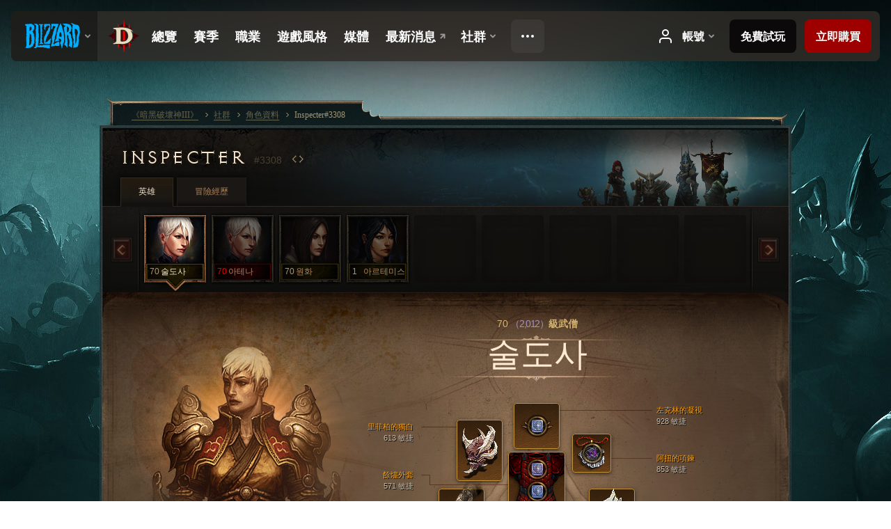

--- FILE ---
content_type: text/html;charset=UTF-8
request_url: https://kr.diablo3.blizzard.com/zh-tw/profile/Inspecter-3308/hero/90998669
body_size: 14585
content:
<!DOCTYPE html>
<html xmlns="http://www.w3.org/1999/xhtml" xml:lang="zh-tw" lang="zh-tw">
<head xmlns:og="http://ogp.me/ns#" xmlns:fb="http://ogp.me/ns/fb#">
<script type="text/javascript">
//<![CDATA[
var BlzCookieConsent = {
host: "blizzard.com",
onetrustScriptUrl: "https://cdn.cookielaw.org/scripttemplates/otSDKStub.js",
onetrustDomainScript: "22011b0f-2c46-49a3-a7bf-5f98a4d4da65",
cookieInfoUrlPattern: "/cookies/?$"
}
//]]>
</script>
<script type="text/javascript" src="/static/js/libs/cookie-consent-filter-compat.js?v=58-137" defer></script>
<script>
//<![CDATA[
var dataLayer = dataLayer|| [];
dataLayer.push({
"authenticated": "0" });
(function(w,d,s,l,i){w[l]=w[l]||[];w[l].push({"gtm.start":new Date().getTime(),event:"gtm.js"});var f=d.getElementsByTagName(s)[0], j=d.createElement(s),dl=l!="dataLayer"?"&amp;l="+l:"";j.async=true;j.src=
"//www.googletagmanager.com/gtm.js?id="+i+dl;f.parentNode.insertBefore(j,f);})
(window,document,"script","dataLayer","GTM-TVHPB9J");
//]]>
</script>
<meta http-equiv="imagetoolbar" content="false" />
<meta http-equiv="X-UA-Compatible" content="IE=edge,chrome=1" />
<title>Inspecter#3308 - 社群 - 《暗黑破壞神III》</title>
<link rel="icon" href="/static/images/icons/favicon.ico?v=58-137" type="image/x-icon" />
<link rel="shortcut icon" href="/static/images/icons/favicon.ico?v=58-137" type="image/x-icon" />
<link rel="stylesheet" type="text/css" media="all" href="/static/local-common/css/common-game-site.min.css?v=58-137" />
<link rel="stylesheet" type="text/css" media="all" href="/static/css/legal/ratings.css?v=58-137" />
<link rel="stylesheet" type="text/css" media="all" href="/static/css/d3.css?v=137" />
<link rel="stylesheet" type="text/css" media="all" href="/static/css/tooltips.css?v=137" />
<link rel="stylesheet" type="text/css" media="all" href="/static/css/profile/shared.css?v=58-137" />
<link rel="stylesheet" type="text/css" media="all" href="/static/css/profile/hero.css?v=58-137" />
<link rel="stylesheet" type="text/css" media="all" href="/static/css/tool/gear-calculator/hero-slots.css?v=58-137" />
<!--[if IE 6]> <link rel="stylesheet" type="text/css" media="all" href="/static/css/tooltips-ie6.css?v=137" />
<![endif]-->
<script type="text/javascript" src="/static/local-common/js/third-party.js?v=58-137"></script>
<script type="text/javascript" src="/static/local-common/js/common-game-site.min.js?v=58-137"></script>
<meta name="twitter:card" content="summary" />
<meta name="twitter:title" content="Inspecter#3308 - 社群 - 《暗黑破壞神III》" />
<meta name="twitter:description" content="70級 monk" />
<meta name="twitter:image:src" content="https://assets.diablo3.blizzard.com/d3/icons/portraits/100/monk_female.png" />
<!--[if IE 6]> <script type="text/javascript">
//<![CDATA[
try { document.execCommand('BackgroundImageCache', false, true) } catch(e) {}
//]]>
</script>
<![endif]-->
<script type="text/javascript">
//<![CDATA[
var Core = Core || {},
Login = Login || {};
Core.staticUrl = '/static';
Core.sharedStaticUrl = '/static/local-common';
Core.baseUrl = '/zh-tw';
Core.projectUrl = '';
Core.cdnUrl = 'https://blzmedia-a.akamaihd.net';
Core.supportUrl = 'http://kr.battle.net/support/';
Core.secureSupportUrl = 'https://kr.battle.net/support/';
Core.project = 'd3';
Core.locale = 'zh-tw';
Core.language = 'zh';
Core.region = 'kr';
Core.shortDateFormat = 'yyyy-MM-dd';
Core.dateTimeFormat = 'yyyy-MM-dd hh:mm a';
Core.loggedIn = false;
Core.userAgent = 'web';
Login.embeddedUrl = 'https://kr.battle.net/login/login.frag';
var Flash = Flash || {};
Flash.videoPlayer = 'https://blzmedia-a.akamaihd.net/global-video-player/themes/d3/video-player.swf';
Flash.videoBase = 'https://blzmedia-a.akamaihd.net/d3/media/videos';
Flash.ratingImage = 'https://blzmedia-a.akamaihd.net/global-video-player/ratings/d3/zh-tw.jpg';
Flash.expressInstall = 'https://blzmedia-a.akamaihd.net/global-video-player/expressInstall.swf';
Flash.videoBase = 'https://assets.diablo3.blizzard.com/d3/media/videos';
//]]>
</script>
<meta property="fb:app_id" content="155068716934" />
<meta property="og:site_name" content="Diablo III" />
<meta property="og:locale" content="zh_TW" />
<meta property="og:type" content="website" />
<meta property="og:url" content="https://kr.diablo3.blizzard.com/zh-tw/profile/Inspecter-3308/hero/96338917" />
<meta property="og:image" content="https://assets.diablo3.blizzard.com/d3/icons/portraits/100/monk_female.png" />
<meta property="og:image" content="https://blzmedia-a.akamaihd.net/battle.net/logos/og-d3.png" />
<meta property="og:image" content="https://blzmedia-a.akamaihd.net/battle.net/logos/og-blizzard.png" />
<meta property="og:title" content="술도사" />
<meta property="og:description" content="70級 monk" />
<link rel="canonical" href="https://kr.diablo3.blizzard.com/zh-tw/profile/Inspecter-3308/hero/96338917" />
<meta property="d3-cloud-provider" content="aws" />
<meta property="d3-app-name" content="d3-site-prod-kr" />
<meta property="d3-app-version" content="9.5.0" />
</head>
<body class="zh-tw cjk profile profile-hero" itemscope="itemscope" itemtype="http://schema.org/WebPage" data-legal-country="US">
<noscript><iframe src="https://www.googletagmanager.com/ns.html?id=GTM-TVHPB9J"
height="0" width="0" style="display:none;visibility:hidden"></iframe></noscript>
<blz-nav
locale="zh-tw"
content="d3"
link-prefix="https://diablo3.blizzard.com/"
hidden
>
<script async src="https://navbar.blizzard.com/static/v1/nav.js"></script>
</blz-nav>
<div class="bg-wrapper">
<div class="wrapper">
<div id="main-content"></div>
<div class="body" itemscope="itemscope" itemtype="http://schema.org/WebPageElement">
<div class="body-top">
<div class="body-bot">



	<div class="profile-wrapper">
		<div class="profile-head">
			<a href="/zh-tw/profile/Inspecter-3308/">


	<h2 class="header-2" >					Inspecter
					<span class="battleTag">#3308</span>
					<span class="clan"></span>
</h2>
			</a>
	<span class="clear"><!-- --></span>
		</div>



	<ul class="tab-menu ">
				<li class="menu-heroes ">
					<a href="/zh-tw/profile/Inspecter-3308/hero/96338917"
					
					 class="tab-active">
					<span>英雄</span>
					</a>
				</li>
				<li class="menu-career ">
					<a href="/zh-tw/profile/Inspecter-3308/career"
					
					>
					<span>冒險經歷</span>
					</a>
				</li>
	</ul>

		<script type="text/javascript">
		//<![CDATA[
				$(function() {
					Profile.baseUrl = '/zh-tw/profile/Inspecter-3308/';
					Profile.lastHero = 96338917;
					Profile.heroes = [
							{ id: 96338917, name: '술도사', level: 70, 'class': 'monk', historyType: 'hero' },
							{ id: 91549726, name: '아테나', level: 70, 'class': 'monk', historyType: 'hero' },
							{ id: 92812060, name: '원화', level: 70, 'class': 'demon-hunter', historyType: 'hero' },
							{ id: 91663023, name: '아르테미스', level: 1, 'class': 'wizard', historyType: 'hero' }
					];


						Profile.suppressAjaxLoad = true;

						if (window.history.pushState) {
							var activeHero = Profile.getHero(96338917);
							window.history.replaceState(activeHero, activeHero.name, activeHero.id);
						}
						Profile.bindHistory();
				});
		//]]>
		</script>


		<div class="profile-body" id="profile-body">


	<div class="monk-female">
		<div class="profile-selector MediaCarousel MediaCarousel--heroes" id="heroes">
			<span class="MediaCarousel-page MediaCarousel-page--right MediaCarousel-page--end"><span></span></span>
			<span class="MediaCarousel-page MediaCarousel-page--left MediaCarousel-page--end"><span></span></span>
			<div class="MediaCarousel-scrollWrap">
				<ul class="hero-tabs MediaCarousel-scroll">


						<li class="MediaCarousel-thumb">
							<a class="hero-tab monk-female active" href="96338917" data-tooltip="#hero-tab-tooltip-0">
								<span class="hero-portrait">
								</span>
								<span class="level">70</span>
								<span class="name">술도사</span>
							</a>



	<div id="hero-tab-tooltip-0" style="display:none">
		<div class="hero-tab-tooltip profile-tooltip">
			


	<h2 class="subheader-2" >술도사</h2>

			<p >
				<strong>70</strong>級female
			</p>
		</div>
	</div>
						</li>


						<li class="MediaCarousel-thumb">
							<a class="hero-tab monk-female hardcore" href="91549726" data-tooltip="#hero-tab-tooltip-1">
								<span class="hero-portrait">
								</span>
								<span class="level">70</span>
								<span class="name">아테나</span>
							</a>



	<div id="hero-tab-tooltip-1" style="display:none">
		<div class="hero-tab-tooltip profile-tooltip">
			


	<h2 class="subheader-2" >아테나</h2>

			<p class="d3-color-hardcore">
				<strong>70</strong>級female
			</p>
				<p class="d3-color-hardcore">專家級模式
				</p>
		</div>
	</div>
						</li>


						<li class="MediaCarousel-thumb">
							<a class="hero-tab demon-hunter-female " href="92812060" data-tooltip="#hero-tab-tooltip-2">
								<span class="hero-portrait">
								</span>
								<span class="level">70</span>
								<span class="name">원화</span>
							</a>



	<div id="hero-tab-tooltip-2" style="display:none">
		<div class="hero-tab-tooltip profile-tooltip">
			


	<h2 class="subheader-2" >원화</h2>

			<p >
				<strong>70</strong>級female
			</p>
		</div>
	</div>
						</li>


						<li class="MediaCarousel-thumb">
							<a class="hero-tab wizard-female " href="91663023" data-tooltip="#hero-tab-tooltip-3">
								<span class="hero-portrait">
								</span>
								<span class="level">1</span>
								<span class="name">아르테미스</span>
							</a>



	<div id="hero-tab-tooltip-3" style="display:none">
		<div class="hero-tab-tooltip profile-tooltip">
			


	<h2 class="subheader-2" >아르테미스</h2>

			<p >
				<strong>1</strong>級female
			</p>
		</div>
	</div>
						</li>
							<li class="MediaCarousel-thumb">
								<span class="hero-tab empty-hero"></span>
							</li>
							<li class="MediaCarousel-thumb">
								<span class="hero-tab empty-hero"></span>
							</li>
							<li class="MediaCarousel-thumb">
								<span class="hero-tab empty-hero"></span>
							</li>
							<li class="MediaCarousel-thumb">
								<span class="hero-tab empty-hero"></span>
							</li>
							<li class="MediaCarousel-thumb">
								<span class="hero-tab empty-hero"></span>
							</li>
				</ul>
			</div>
		</div>

		<div class="profile-sheet">




	<h2 class="class" >				<a href="/zh-tw/class/monk/">

					<span><strong>70<span class="paragon-level">（2,012）</span></strong>級武僧</span>

				</a>
</h2>

			

	<h2 class="header-2 name" >술도사</h2>


			<div class="paperdoll" id="paperdoll">

		<div class="weapon-flourish off-hand-flourish elemental-holy"></div>

	<ul class="gear-slots">
	<li class="slot-head">

				<a class="slot-link" href="/zh-tw/item/tzo-krins-gaze-Unique_SpiritStone_007_x1" data-d3tooltip="item-profile/16395477~96338917~tzo-krins-gaze~Unique_SpiritStone_007_x1">
				<span class="d3-icon d3-icon-item d3-icon-item-orange">
					<span class="icon-item-gradient">
						<span class="icon-item-inner"></span>
					</span>
				</span>

					<span class="image">
					<img src="https://assets.diablo3.blizzard.com/d3/icons/items/large/unique_spiritstone_007_x1_monk_male.png" alt="" />
				</span>

		<span class="sockets-wrapper">
			<span class="sockets-align">
					<span class="socket">
						<img class="gem" src="https://assets.diablo3.blizzard.com/d3/icons/items/small/x1_diamond_10_demonhunter_male.png" />
					</span><br />
			</span>
		</span>
				</a>



	</li>
	<li class="slot-torso">

				<a class="slot-link" href="/zh-tw/item/cindercoat-Unique_Chest_006_x1" data-d3tooltip="item-profile/16395477~96338917~cindercoat~Unique_Chest_006_x1">
				<span class="d3-icon d3-icon-item d3-icon-item-orange">
					<span class="icon-item-gradient">
						<span class="icon-item-inner"></span>
					</span>
				</span>

					<span class="image">
					<img src="https://assets.diablo3.blizzard.com/d3/icons/items/large/unique_chest_006_x1_monk_male.png" alt="" />
				</span>

		<span class="sockets-wrapper">
			<span class="sockets-align">
					<span class="socket">
						<img class="gem" src="https://assets.diablo3.blizzard.com/d3/icons/items/small/x1_diamond_10_demonhunter_male.png" />
					</span><br />
					<span class="socket">
						<img class="gem" src="https://assets.diablo3.blizzard.com/d3/icons/items/small/x1_diamond_10_demonhunter_male.png" />
					</span><br />
					<span class="socket">
						<img class="gem" src="https://assets.diablo3.blizzard.com/d3/icons/items/small/x1_diamond_10_demonhunter_male.png" />
					</span><br />
			</span>
		</span>
				</a>



	</li>
	<li class="slot-feet">

				<a class="slot-link" href="/zh-tw/item/the-crudest-boots-P71_Unique_Boots_010" data-d3tooltip="item-profile/16395477~96338917~the-crudest-boots~P71_Unique_Boots_010">
				<span class="d3-icon d3-icon-item d3-icon-item-orange">
					<span class="icon-item-gradient">
						<span class="icon-item-inner"></span>
					</span>
				</span>

					<span class="image">
					<img src="https://assets.diablo3.blizzard.com/d3/icons/items/large/p71_unique_boots_010_monk_male.png" alt="" />
				</span>

				</a>



	</li>
	<li class="slot-hands">

				<a class="slot-link" href="/zh-tw/item/stone-gauntlets-P66_Unique_Gloves_007" data-d3tooltip="item-profile/16395477~96338917~stone-gauntlets~P66_Unique_Gloves_007">
				<span class="d3-icon d3-icon-item d3-icon-item-orange">
					<span class="icon-item-gradient">
						<span class="icon-item-inner"></span>
					</span>
				</span>

					<span class="image">
					<img src="https://assets.diablo3.blizzard.com/d3/icons/items/large/p66_unique_gloves_007_monk_male.png" alt="" />
				</span>

				</a>



	</li>
	<li class="slot-shoulders">

				<a class="slot-link" href="/zh-tw/item/lefebvres-soliloquy-P4_Unique_Shoulder_101" data-d3tooltip="item-profile/16395477~96338917~lefebvres-soliloquy~P4_Unique_Shoulder_101">
				<span class="d3-icon d3-icon-item d3-icon-item-orange">
					<span class="icon-item-gradient">
						<span class="icon-item-inner"></span>
					</span>
				</span>

					<span class="image">
					<img src="https://assets.diablo3.blizzard.com/d3/icons/items/large/p4_unique_shoulder_101_monk_male.png" alt="" />
				</span>

				</a>



	</li>
	<li class="slot-legs">

				<a class="slot-link" href="/zh-tw/item/blackthornes-jousting-mail-Unique_Pants_013_x1" data-d3tooltip="item-profile/16395477~96338917~blackthornes-jousting-mail~Unique_Pants_013_x1">
				<span class="d3-icon d3-icon-item d3-icon-item-green">
					<span class="icon-item-gradient">
						<span class="icon-item-inner"></span>
					</span>
				</span>

					<span class="image">
					<img src="https://assets.diablo3.blizzard.com/d3/icons/items/large/unique_pants_013_x1_monk_male.png" alt="" />
				</span>

		<span class="sockets-wrapper">
			<span class="sockets-align">
					<span class="socket">
						<img class="gem" src="https://assets.diablo3.blizzard.com/d3/icons/items/small/x1_diamond_10_demonhunter_male.png" />
					</span><br />
					<span class="socket">
						<img class="gem" src="https://assets.diablo3.blizzard.com/d3/icons/items/small/x1_diamond_10_demonhunter_male.png" />
					</span><br />
			</span>
		</span>
				</a>



	</li>
	<li class="slot-bracers">

				<a class="slot-link" href="/zh-tw/item/pintos-pride-P4_Unique_Bracer_105" data-d3tooltip="item-profile/16395477~96338917~pintos-pride~P4_Unique_Bracer_105">
				<span class="d3-icon d3-icon-item d3-icon-item-orange">
					<span class="icon-item-gradient">
						<span class="icon-item-inner"></span>
					</span>
				</span>

					<span class="image">
					<img src="https://assets.diablo3.blizzard.com/d3/icons/items/large/p4_unique_bracer_105_monk_male.png" alt="" />
				</span>

				</a>



	</li>
	<li class="slot-mainHand">
			<span class="d3-icon d3-icon-item empty-icon" data-tooltip="單手">
				<span class="icon-item-inner"></span>
			</span>
	</li>
	<li class="slot-offHand">

				<a class="slot-link" href="/zh-tw/item/rabid-strike-P71_Unique_Fist_003" data-d3tooltip="item-profile/16395477~96338917~rabid-strike~P71_Unique_Fist_003">
				<span class="d3-icon d3-icon-item d3-icon-item-orange">
					<span class="icon-item-gradient">
						<span class="icon-item-inner"></span>
					</span>
				</span>

					<span class="image">
					<img src="https://assets.diablo3.blizzard.com/d3/icons/items/large/p71_unique_fist_003_monk_male.png" alt="" />
				</span>

		<span class="sockets-wrapper">
			<span class="sockets-align">
					<span class="socket">
						<img class="gem" src="https://assets.diablo3.blizzard.com/d3/icons/items/small/x1_emerald_10_demonhunter_male.png" />
					</span><br />
			</span>
		</span>
				</a>



	</li>
	<li class="slot-waist">

				<a class="slot-link" href="/zh-tw/item/the-witching-hour-Unique_Belt_009_x1" data-d3tooltip="item-profile/16395477~96338917~the-witching-hour~Unique_Belt_009_x1">
				<span class="d3-icon d3-icon-item d3-icon-item-orange">
					<span class="icon-item-gradient">
						<span class="icon-item-inner"></span>
					</span>
				</span>

					<span class="image">
					<img src="https://assets.diablo3.blizzard.com/d3/icons/items/large/unique_belt_009_x1_monk_male.png" alt="" />
				</span>

				</a>



	</li>
	<li class="slot-rightFinger">

				<a class="slot-link" href="/zh-tw/item/stone-of-jordan-P69_Unique_Ring_019" data-d3tooltip="item-profile/16395477~96338917~stone-of-jordan~P69_Unique_Ring_019">
				<span class="d3-icon d3-icon-item d3-icon-item-orange">
					<span class="icon-item-gradient">
						<span class="icon-item-inner"></span>
					</span>
				</span>

					<span class="image">
					<img src="https://assets.diablo3.blizzard.com/d3/icons/items/large/p69_unique_ring_019_monk_male.png" alt="" />
				</span>

		<span class="sockets-wrapper">
			<span class="sockets-align">
					<span class="socket">
						<img class="gem" src="https://assets.diablo3.blizzard.com/d3/icons/items/small/unique_gem_018_x1_demonhunter_male.png" />
					</span><br />
			</span>
		</span>
				</a>



	</li>
	<li class="slot-leftFinger">

				<a class="slot-link" href="/zh-tw/item/obsidian-ring-of-the-zodiac-Unique_Ring_023_p2" data-d3tooltip="item-profile/16395477~96338917~obsidian-ring-of-the-zodiac~Unique_Ring_023_p2">
				<span class="d3-icon d3-icon-item d3-icon-item-orange">
					<span class="icon-item-gradient">
						<span class="icon-item-inner"></span>
					</span>
				</span>

					<span class="image">
					<img src="https://assets.diablo3.blizzard.com/d3/icons/items/large/unique_ring_023_p2_monk_male.png" alt="" />
				</span>

		<span class="sockets-wrapper">
			<span class="sockets-align">
					<span class="socket">
						<img class="gem" src="https://assets.diablo3.blizzard.com/d3/icons/items/small/unique_gem_002_x1_demonhunter_male.png" />
					</span><br />
			</span>
		</span>
				</a>



	</li>
	<li class="slot-neck">

				<a class="slot-link" href="/zh-tw/item/squirts-necklace-P66_Unique_Amulet_010" data-d3tooltip="item-profile/16395477~96338917~squirts-necklace~P66_Unique_Amulet_010">
				<span class="d3-icon d3-icon-item d3-icon-item-orange">
					<span class="icon-item-gradient">
						<span class="icon-item-inner"></span>
					</span>
				</span>

					<span class="image">
					<img src="https://assets.diablo3.blizzard.com/d3/icons/items/large/p66_unique_amulet_010_monk_male.png" alt="" />
				</span>

		<span class="sockets-wrapper">
			<span class="sockets-align">
					<span class="socket">
						<img class="gem" src="https://assets.diablo3.blizzard.com/d3/icons/items/small/unique_gem_023_x1_demonhunter_male.png" />
					</span><br />
			</span>
		</span>
				</a>



	</li>

	</ul>

	<ul class="gear-labels" id="gear-labels">


		<li class="gear-label slot-head">
				<a href="/zh-tw/item/tzo-krins-gaze-Unique_SpiritStone_007_x1"
				   data-d3tooltip="item-profile/16395477~96338917~tzo-krins-gaze~Unique_SpiritStone_007_x1"
				   class="label-link d3-color-orange">
						<span class="item-name">左克林的凝視</span>
						<span class="bonus-value bonus-1209 long-bonus"
							>
						928 敏捷
						</span>
						<span class="bonus-value bonus-392 long-bonus"
							 style="display:none">
						鑲孔（value-value2）
						</span>
						<span class="bonus-value bonus-1211 long-bonus"
							 style="display:none">
						916 體能
						</span>
						<span class="bonus-value bonus-210 long-bonus"
							 style="display:none">
						所有技能的冷卻時間縮短 12.5%
						</span>
						<span class="bonus-value bonus-1076 long-bonus"
							 style="display:none">
						金幣與生命之球拾取距離延長 2 碼
						</span>
				</a>


		</li>


		<li class="gear-label slot-torso">
				<a href="/zh-tw/item/cindercoat-Unique_Chest_006_x1"
				   data-d3tooltip="item-profile/16395477~96338917~cindercoat~Unique_Chest_006_x1"
				   class="label-link d3-color-orange">
						<span class="item-name">餘燼外套</span>
						<span class="bonus-value bonus-77 long-bonus"
							 style="display:none">
						擊殺怪物獲得的經驗值 value
						</span>
						<span class="bonus-value bonus-1209 long-bonus"
							>
						571 敏捷
						</span>
						<span class="bonus-value bonus-392 long-bonus"
							 style="display:none">
						鑲孔（value-value2）
						</span>
						<span class="bonus-value bonus-244 long-bonus"
							 style="display:none">
						使火焰傷害提高 value*100%
						</span>
						<span class="bonus-value bonus-96 long-bonus"
							 style="display:none">
						+234 全元素抗性
						</span>
						<span class="bonus-value bonus-1211 long-bonus"
							 style="display:none">
						573 體能
						</span>
				</a>


		</li>


		<li class="gear-label slot-feet">
				<a href="/zh-tw/item/the-crudest-boots-P71_Unique_Boots_010"
				   data-d3tooltip="item-profile/16395477~96338917~the-crudest-boots~P71_Unique_Boots_010"
				   class="label-link d3-color-orange">
						<span class="item-name">粗糙至極靴</span>
						<span class="bonus-value bonus-1209 long-bonus"
							>
						592 敏捷
						</span>
						<span class="bonus-value bonus-34 long-bonus"
							 style="display:none">
						value 護甲值
						</span>
						<span class="bonus-value bonus-1211 long-bonus"
							 style="display:none">
						566 體能
						</span>
				</a>


		</li>


		<li class="gear-label slot-hands">
				<a href="/zh-tw/item/stone-gauntlets-P66_Unique_Gloves_007"
				   data-d3tooltip="item-profile/16395477~96338917~stone-gauntlets~P66_Unique_Gloves_007"
				   class="label-link d3-color-orange">
						<span class="item-name">岩石護手</span>
						<span class="bonus-value bonus-1209 long-bonus"
							>
						885 敏捷
						</span>
						<span class="bonus-value bonus-126 long-bonus"
							 style="display:none">
						每秒恢復 9,530 點生命值
						</span>
						<span class="bonus-value bonus-1123 long-bonus"
							 style="display:none">
						擊中有 0.186% 機率造成定身
						</span>
						<span class="bonus-value bonus-96 long-bonus"
							 style="display:none">
						+120 全元素抗性
						</span>
						<span class="bonus-value bonus-1211 long-bonus"
							 style="display:none">
						941 體能
						</span>
						<span class="bonus-value bonus-1076 long-bonus"
							 style="display:none">
						金幣與生命之球拾取距離延長 1 碼
						</span>
				</a>


		</li>


		<li class="gear-label slot-shoulders">
				<a href="/zh-tw/item/lefebvres-soliloquy-P4_Unique_Shoulder_101"
				   data-d3tooltip="item-profile/16395477~96338917~lefebvres-soliloquy~P4_Unique_Shoulder_101"
				   class="label-link d3-color-orange">
						<span class="item-name">里菲柏的獨白</span>
						<span class="bonus-value bonus-740 long-bonus"
							 style="display:none">
						使所有能量的消耗減少 6%
						</span>
						<span class="bonus-value bonus-1209 long-bonus"
							>
						613 敏捷
						</span>
						<span class="bonus-value bonus-1211 long-bonus"
							 style="display:none">
						583 體能
						</span>
						<span class="bonus-value bonus-1121 long-bonus"
							 style="display:none">
						擊中有 0.022% 機率造成冰冷
						</span>
				</a>


		</li>


		<li class="gear-label slot-legs">
				<a href="/zh-tw/item/blackthornes-jousting-mail-Unique_Pants_013_x1"
				   data-d3tooltip="item-profile/16395477~96338917~blackthornes-jousting-mail~Unique_Pants_013_x1"
				   class="label-link d3-color-green">
						<span class="item-name">黑荊棘的鎖甲馬褲</span>
						<span class="bonus-value bonus-1209 long-bonus"
							>
						607 敏捷
						</span>
						<span class="bonus-value bonus-392 long-bonus"
							 style="display:none">
						鑲孔（value-value2）
						</span>
						<span class="bonus-value bonus-244 long-bonus"
							 style="display:none">
						使火焰傷害提高 value*100%
						</span>
						<span class="bonus-value bonus-96 long-bonus"
							 style="display:none">
						+156 全元素抗性
						</span>
						<span class="bonus-value bonus-1211 long-bonus"
							 style="display:none">
						640 體能
						</span>
						<span class="bonus-value bonus-1076 long-bonus"
							 style="display:none">
						金幣與生命之球拾取距離延長 1 碼
						</span>
				</a>


		</li>


		<li class="gear-label slot-bracers">
				<a href="/zh-tw/item/pintos-pride-P4_Unique_Bracer_105"
				   data-d3tooltip="item-profile/16395477~96338917~pintos-pride~P4_Unique_Bracer_105"
				   class="label-link d3-color-orange">
						<span class="item-name">品托之傲</span>
						<span class="bonus-value bonus-1209 long-bonus"
							>
						612 敏捷
						</span>
						<span class="bonus-value bonus-244 long-bonus"
							 style="display:none">
						物理技能造成的傷害提高 19%
						</span>
						<span class="bonus-value bonus-1211 long-bonus"
							 style="display:none">
						642 體能
						</span>
						<span class="bonus-value bonus-253 long-bonus"
							 style="display:none">
						爆擊機率提高 5.5%
						</span>
				</a>


		</li>



		<li class="gear-label slot-offHand">
				<a href="/zh-tw/item/rabid-strike-P71_Unique_Fist_003"
				   data-d3tooltip="item-profile/16395477~96338917~rabid-strike~P71_Unique_Fist_003"
				   class="label-link d3-color-orange">
						<span class="item-name">狂擊</span>
						<span class="weapon-dps">
						2,500.4 秒傷
					</span>
						<span class="bonus-value bonus-1209 long-bonus"
							>
						946 敏捷
						</span>
						<span class="bonus-value bonus-392 long-bonus"
							 style="display:none">
						鑲孔（value-value2）
						</span>
						<span class="bonus-value bonus-231 long-bonus"
							 style="display:none">
						+value-value2 點神聖傷害
						</span>
						<span class="bonus-value bonus-258 long-bonus"
							 style="display:none">
						爆擊傷害提高 164%
						</span>
						<span class="bonus-value bonus-1355 long-bonus"
							 style="display:none">
						擊中時有機會造成 0.18% 的範圍傷害
						</span>
				</a>


		</li>


		<li class="gear-label slot-waist">
				<a href="/zh-tw/item/the-witching-hour-Unique_Belt_009_x1"
				   data-d3tooltip="item-profile/16395477~96338917~the-witching-hour~Unique_Belt_009_x1"
				   class="label-link d3-color-orange">
						<span class="item-name">巫異時刻</span>
						<span class="bonus-value bonus-77 long-bonus"
							 style="display:none">
						擊殺怪物獲得的經驗值 value
						</span>
						<span class="bonus-value bonus-203 long-bonus"
							 style="display:none">
						攻擊速度提高 0.06%
						</span>
						<span class="bonus-value bonus-135 long-bonus"
							 style="display:none">
						value*100% 生命值
						</span>
						<span class="bonus-value bonus-96 long-bonus"
							 style="display:none">
						+118 全元素抗性
						</span>
						<span class="bonus-value bonus-258 long-bonus"
							 style="display:none">
						爆擊傷害提高 36%
						</span>
						<span class="bonus-value bonus-1076 long-bonus"
							 style="display:none">
						金幣與生命之球拾取距離延長 2 碼
						</span>
				</a>


		</li>


		<li class="gear-label slot-rightFinger">
				<a href="/zh-tw/item/stone-of-jordan-P69_Unique_Ring_019"
				   data-d3tooltip="item-profile/16395477~96338917~stone-of-jordan~P69_Unique_Ring_019"
				   class="label-link d3-color-orange">
						<span class="item-name">喬丹之石</span>
						<span class="bonus-value bonus-1209 long-bonus"
							>
						597 敏捷
						</span>
						<span class="bonus-value bonus-392 long-bonus"
							 style="display:none">
						鑲孔（value-value2）
						</span>
						<span class="bonus-value bonus-1134 long-bonus"
							 style="display:none">
						對精英怪的傷害提高 27%
						</span>
						<span class="bonus-value bonus-93 long-bonus"
							 style="display:none">
						+177 物理抗性
						</span>
						<span class="bonus-value bonus-1211 long-bonus"
							 style="display:none">
						585 體能
						</span>
				</a>


		</li>


		<li class="gear-label slot-leftFinger">
				<a href="/zh-tw/item/obsidian-ring-of-the-zodiac-Unique_Ring_023_p2"
				   data-d3tooltip="item-profile/16395477~96338917~obsidian-ring-of-the-zodiac~Unique_Ring_023_p2"
				   class="label-link d3-color-orange">
						<span class="item-name">黃道之黑曜石戒</span>
						<span class="bonus-value bonus-203 long-bonus"
							 style="display:none">
						攻擊速度提高 0.07%
						</span>
						<span class="bonus-value bonus-1215 long-bonus"
							 style="display:none">
						無視耐久度的毀損
						</span>
						<span class="bonus-value bonus-392 long-bonus"
							 style="display:none">
						鑲孔（value-value2）
						</span>
						<span class="bonus-value bonus-210 long-bonus"
							 style="display:none">
						所有技能的冷卻時間縮短 8%
						</span>
						<span class="bonus-value bonus-253 long-bonus"
							 style="display:none">
						爆擊機率提高 5%
						</span>
				</a>


		</li>


		<li class="gear-label slot-neck">
				<a href="/zh-tw/item/squirts-necklace-P66_Unique_Amulet_010"
				   data-d3tooltip="item-profile/16395477~96338917~squirts-necklace~P66_Unique_Amulet_010"
				   class="label-link d3-color-orange">
						<span class="item-name">阿扭的項鍊</span>
						<span class="bonus-value bonus-77 long-bonus"
							 style="display:none">
						擊殺怪物獲得的經驗值 value
						</span>
						<span class="bonus-value bonus-203 long-bonus"
							 style="display:none">
						攻擊速度提高 0.07%
						</span>
						<span class="bonus-value bonus-1209 long-bonus"
							>
						853 敏捷
						</span>
						<span class="bonus-value bonus-392 long-bonus"
							 style="display:none">
						鑲孔（value-value2）
						</span>
						<span class="bonus-value bonus-50 long-bonus"
							 style="display:none">
						value*100% 怪物金幣掉落量
						</span>
						<span class="bonus-value bonus-258 long-bonus"
							 style="display:none">
						爆擊傷害提高 66%
						</span>
				</a>


		</li>
	</ul>

	<ul class="gear-lines">
				<li class="slot-head"></li>
				<li class="slot-torso"></li>
				<li class="slot-feet"></li>
				<li class="slot-hands"></li>
				<li class="slot-shoulders"></li>
				<li class="slot-legs"></li>
				<li class="slot-bracers"></li>
				<li class="slot-offHand"></li>
				<li class="slot-waist"></li>
				<li class="slot-rightFinger"></li>
				<li class="slot-leftFinger"></li>
				<li class="slot-neck"></li>
	</ul>
			</div>


		<div class="gear-bonuses" id="bonuses">
			

	<h3 class="header-3" ><span class="help-icon tip" data-tooltip="#gear-bonuses-tooltip"></span>裝備加成</h3>


			<div id="gear-bonuses-tooltip" style="display: none;">
				<div class="profile-tooltip">
					


	<h2 class="subheader-2" >裝備加成</h2>

					<p>此功能列出身上裝備的主要加成屬性。你可以選擇一個加成來查看該加成來自哪些裝備。</p>
				</div>
			</div>

			<ul>
					<li>
						<a href="javascript:;" class="bonus-stat" data-bonus-index="1209">
							<span class="bonus-radio active"></span>7,204 敏捷
						</a>
					</li>
					<li>
						<a href="javascript:;" class="bonus-stat" data-bonus-index="1211">
							<span class="bonus-radio"></span>5,446 體能
						</a>
					</li>
					<li>
						<a href="javascript:;" class="bonus-stat" data-bonus-index="392">
							<span class="bonus-radio"></span>鑲孔（value-value2）
						</a>
					</li>
					<li>
						<a href="javascript:;" class="bonus-stat" data-bonus-index="1076">
							<span class="bonus-radio"></span>金幣與生命之球拾取距離延長 6 碼
						</a>
					</li>
					<li>
						<a href="javascript:;" class="bonus-stat" data-bonus-index="96">
							<span class="bonus-radio"></span>+628 全元素抗性
						</a>
					</li>
			</ul>
		</div>

	<span class="clear"><!-- --></span>
		</div>

		<div class="profile-lower">

			<div class="profile-overview" id="overview">


	<div class="page-section skills">
			<div class="section-header ">
				

	<h3 class="header-3" >技能</h3>


			</div>

		<div class="section-body">
		<a href="/zh-tw/calculator/" class="profile-link">
			檢視技能模擬器
			<span class="icon-frame icon-frame-text">
				<span class="icon-16 icon-16-rarrow"></span>
			</span>
		</a>

		<div class="skills-wrapper">

			<ul class="active-skills clear-after">

						<li>
							<div id="active-skill-tooltip-0" style="display:none;">
	<div class="d3-tooltip d3-tooltip-skill">



	<div class="tooltip-head">
		<h3 class="">金鐘破</h3>
	</div>

	<div class="tooltip-body ">




		<span class="d3-icon d3-icon-skill d3-icon-skill-64 " style="background-image: url('https://assets.diablo3.blizzard.com/d3/icons/skills/64/monk_waveoflight.png'); width: 64px; height: 64px;">
			<span class="frame"></span>
		</span>

			<div class="description">
					<p><span class="d3-color-gold">消耗：</span><span class="d3-color-green">75</span> 點精氣</p>

<p>凝聚光波猛擊敵人，造成 <span class="d3-color-green">835%</span> 武器傷害值的神聖傷害。</p>
				
					<p class="special">次要技能</p>
				<p class="subtle">於<em>12</em>級解鎖</p>
			</div>

	</div>


	<div class="tooltip-extension rune-extension">
	<span class="d3-icon d3-icon-rune d3-icon-rune-large">
		<span class="rune-b"></span>
	</span>
				

	<h3 class="header-3" >爆裂光波</h3>

					<p>發出能量衝擊，對附近的敵人造成 <span class="d3-color-green">830%</span> 武器傷害值的火焰傷害。</p>
				<p class="subtle">於<em>25</em>級解鎖</p>
	</div>

	</div>
							</div>

							<a id="active-skill-tooltip-0-link" href="/zh-tw/class/monk/active/wave-of-light" data-tooltip="#active-skill-tooltip-0">



		<span class="d3-icon d3-icon-skill d3-icon-skill-42 " style="background-image: url('https://assets.diablo3.blizzard.com/d3/icons/skills/42/monk_waveoflight.png'); width: 42px; height: 42px;">
			<span class="frame"></span>
		</span>
								<span class="skill-name">
									金鐘破
									<span class="rune-name">
										爆裂光波
									</span>
								</span>
							</a>
							<span class="slot slot-primary"></span>

		<script type="text/javascript">
		//<![CDATA[
								$(function() {
									$("#active-skill-tooltip-0-link").data("tooltip-options", {className: "ui-tooltip-d3"});
								});
		//]]>
		</script>
						</li>

						<li>
							<div id="active-skill-tooltip-1" style="display:none;">
	<div class="d3-tooltip d3-tooltip-skill">



	<div class="tooltip-head">
		<h3 class="">瞬影打</h3>
	</div>

	<div class="tooltip-body ">




		<span class="d3-icon d3-icon-skill d3-icon-skill-64 " style="background-image: url('https://assets.diablo3.blizzard.com/d3/icons/skills/64/x1_monk_dashingstrike.png'); width: 64px; height: 64px;">
			<span class="frame"></span>
		</span>

			<div class="description">
					<p><span class="d3-color-gold">消耗：</span><span class="d3-color-green">1</span> 次</p>

<p>疾衝至距離 <span class="d3-color-green">50</span> 碼處，對行進路線上的敵人造成 <span class="d3-color-green">370%</span> 武器傷害值的物理傷害。</p>

<p><span class="d3-color-yellow">每 <span class="d3-color-green">8</span> 秒可獲得一次瞬影打，最多可堆疊 <span class="d3-color-green">2</span> 次。</span></p>
				
					<p class="special">武技</p>
				<p class="subtle">於<em>9</em>級解鎖</p>
			</div>

	</div>


	<div class="tooltip-extension rune-extension">
	<span class="d3-icon d3-icon-rune d3-icon-rune-large">
		<span class="rune-c"></span>
	</span>
				

	<h3 class="header-3" >無影速</h3>

					<p>使用瞬影打後，閃躲機率提高 <span class="d3-color-green">40%</span>，持續 <span class="d3-color-green">4</span> 秒。</p>

<p>瞬影打的傷害類型轉為冰寒傷害。</p>
				<p class="subtle">於<em>23</em>級解鎖</p>
	</div>

	</div>
							</div>

							<a id="active-skill-tooltip-1-link" href="/zh-tw/class/monk/active/dashing-strike" data-tooltip="#active-skill-tooltip-1">



		<span class="d3-icon d3-icon-skill d3-icon-skill-42 " style="background-image: url('https://assets.diablo3.blizzard.com/d3/icons/skills/42/x1_monk_dashingstrike.png'); width: 42px; height: 42px;">
			<span class="frame"></span>
		</span>
								<span class="skill-name">
									瞬影打
									<span class="rune-name">
										無影速
									</span>
								</span>
							</a>
							<span class="slot slot-secondary"></span>

		<script type="text/javascript">
		//<![CDATA[
								$(function() {
									$("#active-skill-tooltip-1-link").data("tooltip-options", {className: "ui-tooltip-d3"});
								});
		//]]>
		</script>
						</li>

						<li>
							<div id="active-skill-tooltip-2" style="display:none;">
	<div class="d3-tooltip d3-tooltip-skill">



	<div class="tooltip-head">
		<h3 class="">颶風轉</h3>
	</div>

	<div class="tooltip-body ">




		<span class="d3-icon d3-icon-skill d3-icon-skill-64 " style="background-image: url('https://assets.diablo3.blizzard.com/d3/icons/skills/64/monk_cyclonestrike.png'); width: 64px; height: 64px;">
			<span class="frame"></span>
		</span>

			<div class="description">
					<p><span class="d3-color-gold">消耗：</span><span class="d3-color-green">50</span> 點精氣</p>

<p>將 <span class="d3-color-green">24</span> 碼內最多 <span class="d3-color-green">16</span> 名敵人拉向你，再發出強大的能量衝擊，造成 <span class="d3-color-green">261%</span> 武器傷害值的神聖傷害。</p>
				
					<p class="special">奧義</p>
				<p class="subtle">於<em>14</em>級解鎖</p>
			</div>

	</div>


	<div class="tooltip-extension rune-extension">
	<span class="d3-icon d3-icon-rune d3-icon-rune-large">
		<span class="rune-b"></span>
	</span>
				

	<h3 class="header-3" >疾風震</h3>

					<p>拉引敵人的距離提高至 <span class="d3-color-green">34</span> 碼。</p>
				<p class="subtle">於<em>25</em>級解鎖</p>
	</div>

	</div>
							</div>

							<a id="active-skill-tooltip-2-link" href="/zh-tw/class/monk/active/cyclone-strike" data-tooltip="#active-skill-tooltip-2">



		<span class="d3-icon d3-icon-skill d3-icon-skill-42 " style="background-image: url('https://assets.diablo3.blizzard.com/d3/icons/skills/42/monk_cyclonestrike.png'); width: 42px; height: 42px;">
			<span class="frame"></span>
		</span>
								<span class="skill-name">
									颶風轉
									<span class="rune-name">
										疾風震
									</span>
								</span>
							</a>
							<span class="slot slot-1"></span>

		<script type="text/javascript">
		//<![CDATA[
								$(function() {
									$("#active-skill-tooltip-2-link").data("tooltip-options", {className: "ui-tooltip-d3"});
								});
		//]]>
		</script>
						</li>

						<li>
							<div id="active-skill-tooltip-3" style="display:none;">
	<div class="d3-tooltip d3-tooltip-skill">



	<div class="tooltip-head">
		<h3 class="">明鏡止水</h3>
	</div>

	<div class="tooltip-body ">




		<span class="d3-icon d3-icon-skill d3-icon-skill-64 " style="background-image: url('https://assets.diablo3.blizzard.com/d3/icons/skills/64/monk_serenity.png'); width: 64px; height: 64px;">
			<span class="frame"></span>
		</span>

			<div class="description">
					<p><span class="d3-color-gold">冷卻時間：</span><span class="d3-color-green">16</span> 秒</p>

<p>武僧籠罩在保護盾下，吸收所有受到的傷害，持續 <span class="d3-color-green">3</span> 秒，並免疫所有控場效果。</p>

<p><span class="d3-color-yellow">此技能在其效果消失後才會開始計算冷卻時間。</span></p>
				
					<p class="special">防禦</p>
				<p class="subtle">於<em>16</em>級解鎖</p>
			</div>

	</div>


	<div class="tooltip-extension rune-extension">
	<span class="d3-icon d3-icon-rune d3-icon-rune-large">
		<span class="rune-c"></span>
	</span>
				

	<h3 class="header-3" >升天奧義</h3>

					<p>使明鏡止水的持續時間延長至 <span class="d3-color-green">4</span> 秒。</p>
				<p class="subtle">於<em>47</em>級解鎖</p>
	</div>

	</div>
							</div>

							<a id="active-skill-tooltip-3-link" href="/zh-tw/class/monk/active/serenity" data-tooltip="#active-skill-tooltip-3">



		<span class="d3-icon d3-icon-skill d3-icon-skill-42 " style="background-image: url('https://assets.diablo3.blizzard.com/d3/icons/skills/42/monk_serenity.png'); width: 42px; height: 42px;">
			<span class="frame"></span>
		</span>
								<span class="skill-name">
									明鏡止水
									<span class="rune-name">
										升天奧義
									</span>
								</span>
							</a>
							<span class="slot slot-2"></span>

		<script type="text/javascript">
		//<![CDATA[
								$(function() {
									$("#active-skill-tooltip-3-link").data("tooltip-options", {className: "ui-tooltip-d3"});
								});
		//]]>
		</script>
						</li>

						<li>
							<div id="active-skill-tooltip-4" style="display:none;">
	<div class="d3-tooltip d3-tooltip-skill">



	<div class="tooltip-head">
		<h3 class="">天地元靈</h3>
	</div>

	<div class="tooltip-body ">




		<span class="d3-icon d3-icon-skill d3-icon-skill-64 " style="background-image: url('https://assets.diablo3.blizzard.com/d3/icons/skills/64/x1_monk_mystically_v2.png'); width: 64px; height: 64px;">
			<span class="frame"></span>
		</span>

			<div class="description">
					<p><span class="d3-color-gold">冷卻時間：</span><span class="d3-color-green">30</span> 秒</p>

<p><span class="d3-color-gold">主動：</span>你的元靈造成的傷害提高 <span class="d3-color-green">50%</span>，持續 <span class="d3-color-green">10</span> 秒。</p>

<p><span class="d3-color-gold">被動：</span>元靈會協助你戰鬥，每次攻擊可造成你 <span class="d3-color-green">130%</span> 武器傷害值的物理傷害。元靈死亡時，會在 <span class="d3-color-green">5</span> 秒後重生。</p>
				
					<p class="special">奧義</p>
				<p class="subtle">於<em>22</em>級解鎖</p>
			</div>

	</div>


	<div class="tooltip-extension rune-extension">
	<span class="d3-icon d3-icon-rune d3-icon-rune-large">
		<span class="rune-d"></span>
	</span>
				

	<h3 class="header-3" >風之元靈</h3>

					<p><span class="d3-color-gold">主動：</span>你可獲得 <span class="d3-color-green">100</span> 點精氣。</p>

<p><span class="d3-color-gold">被動：</span>元靈會協助你戰鬥，使你的精氣凝聚提高 <span class="d3-color-green">4</span> 點。</p>
				<p class="subtle">於<em>39</em>級解鎖</p>
	</div>

	</div>
							</div>

							<a id="active-skill-tooltip-4-link" href="/zh-tw/class/monk/active/mystic-ally" data-tooltip="#active-skill-tooltip-4">



		<span class="d3-icon d3-icon-skill d3-icon-skill-42 " style="background-image: url('https://assets.diablo3.blizzard.com/d3/icons/skills/42/x1_monk_mystically_v2.png'); width: 42px; height: 42px;">
			<span class="frame"></span>
		</span>
								<span class="skill-name">
									天地元靈
									<span class="rune-name">
										風之元靈
									</span>
								</span>
							</a>
							<span class="slot slot-3"></span>

		<script type="text/javascript">
		//<![CDATA[
								$(function() {
									$("#active-skill-tooltip-4-link").data("tooltip-options", {className: "ui-tooltip-d3"});
								});
		//]]>
		</script>
						</li>

						<li>
							<div id="active-skill-tooltip-5" style="display:none;">
	<div class="d3-tooltip d3-tooltip-skill">



	<div class="tooltip-head">
		<h3 class="">靈光悟</h3>
	</div>

	<div class="tooltip-body ">




		<span class="d3-icon d3-icon-skill d3-icon-skill-64 " style="background-image: url('https://assets.diablo3.blizzard.com/d3/icons/skills/64/x1_monk_epiphany.png'); width: 64px; height: 64px;">
			<span class="frame"></span>
		</span>

			<div class="description">
					<p><span class="d3-color-gold">冷卻時間：</span><span class="d3-color-green">60</span> 秒</p>

<p>使用靈光悟時，每秒精氣凝聚提高 <span class="d3-color-green">20</span> 點，並令你在近戰攻擊時立刻疾衝到目標面前，持續 <span class="d3-color-green">15</span> 秒。</p>
				
					<p class="special">奧義</p>
				<p class="subtle">於<em>61</em>級解鎖</p>
			</div>

	</div>


	<div class="tooltip-extension rune-extension">
	<span class="d3-icon d3-icon-rune d3-icon-rune-large">
		<span class="rune-a"></span>
	</span>
				

	<h3 class="header-3" >蔽影沙</h3>

					<p>將沙注入體內，使受到的傷害降低 <span class="d3-color-green">50%</span>。</p>
				<p class="subtle">於<em>62</em>級解鎖</p>
	</div>

	</div>
							</div>

							<a id="active-skill-tooltip-5-link" href="/zh-tw/class/monk/active/epiphany" data-tooltip="#active-skill-tooltip-5">



		<span class="d3-icon d3-icon-skill d3-icon-skill-42 " style="background-image: url('https://assets.diablo3.blizzard.com/d3/icons/skills/42/x1_monk_epiphany.png'); width: 42px; height: 42px;">
			<span class="frame"></span>
		</span>
								<span class="skill-name">
									靈光悟
									<span class="rune-name">
										蔽影沙
									</span>
								</span>
							</a>
							<span class="slot slot-4"></span>

		<script type="text/javascript">
		//<![CDATA[
								$(function() {
									$("#active-skill-tooltip-5-link").data("tooltip-options", {className: "ui-tooltip-d3"});
								});
		//]]>
		</script>
						</li>
			</ul>
	<span class="clear"><!-- --></span>

			<ul class="passive-skills clear-after">
					<li>
							<a href="/zh-tw/class/monk/passive/harmony">
								<span class="passive-icon">
									<img src="https://assets.diablo3.blizzard.com/d3/icons/skills/42/p1_monk_passive_harmony.png" style="width:32px; height:32px" />
								</span>
								<span class="skill-name">天人合一</span>
							</a>
					</li>
					<li>
							<a href="/zh-tw/class/monk/passive/momentum">
								<span class="passive-icon">
									<img src="https://assets.diablo3.blizzard.com/d3/icons/skills/42/x1_monk_passive_momentum.png" style="width:32px; height:32px" />
								</span>
								<span class="skill-name">迅雷勢</span>
							</a>
					</li>
					<li>
							<a href="/zh-tw/class/monk/passive/beacon-of-ytar">
								<span class="passive-icon">
									<img src="https://assets.diablo3.blizzard.com/d3/icons/skills/42/monk_passive_beaconofytar.png" style="width:32px; height:32px" />
								</span>
								<span class="skill-name">奕塔之光</span>
							</a>
					</li>
					<li>
							<a href="/zh-tw/class/monk/passive/exalted-soul">
								<span class="passive-icon">
									<img src="https://assets.diablo3.blizzard.com/d3/icons/skills/42/monk_passive_exaltedsoul.png" style="width:32px; height:32px" />
								</span>
								<span class="skill-name">超凡入聖</span>
							</a>
					</li>
			</ul>
	<span class="clear"><!-- --></span>
		</div>
		</div>
	</div>


	<div class="page-section attributes">
			<div class="section-header ">
				

	<h3 class="header-3" >屬性</h3>


			</div>

		<div class="section-body">

		<ul class="attributes-core">
			<li>
				<span class="label">力量</span>
				<span class="value">77</span>
			</li>
			<li>
				<span class="label">敏捷</span>
				<span class="value">7421</span>
			</li>
			<li>
				<span class="label">智力</span>
				<span class="value">77</span>
			</li>
			<li>
				<span class="label">體能</span>
				<span class="value">5593</span>
			</li>
			<li class="clear"></li>
		</ul>

		<ul class="attributes-core secondary">
            <li>
                <span class="label">傷害</span>
                <span class="value">1428970</span>
            </li>

			<li>
				<span class="label">堅韌</span>
				<span class="value">20408500</span>
			</li>

            <li>
                <span class="label">恢復</span>
                <span class="value">1468230</span>
            </li>

			<li class="clear"></li>
		</ul>

		<ul class="resources">
				<li class="resource">
					<span class="resource-icon resource-spirit">
						<span class="value">328</span>
					</span>
					<span class="label-wrapper"><span class="label">靈聖</span></span>
				</li>

			<li class="resource">
				<span class="resource-icon resource-life">
					<span class="value">632k</span>
				</span>
				<span class="label-wrapper"><span class="label">生命值</span></span>
			</li>
		</ul>

		</div>
	</div>

	<div class="page-section kanai-cube">
			<div class="section-header ">
				

	<h3 class="header-3" >卡奈魔方傳奇力量</h3>


			</div>

		<div class="section-body">
		<div class="legendary-powers-wrapper">



				<div class="legendary-power-wrapper">
                    <div class="legendary-power-container legendary-power-weapon is-active">
                            <a href="/zh-tw/item/kyoshiros-blade-P4_Unique_Fist_102" class="legendary-power-item" style="background-image: url(https://assets.diablo3.blizzard.com/d3/icons/items/large/p4_unique_fist_102_demonhunter_male.png);"></a>
                    </div>
					<div class="legendary-power-name">
						武器
					</div>
				</div>



				<div class="legendary-power-wrapper">
                    <div class="legendary-power-container legendary-power-armor is-active">
                            <a href="/zh-tw/item/bindings-of-the-lesser-gods-P71_Unique_Bracer_108" class="legendary-power-item" style="background-image: url(https://assets.diablo3.blizzard.com/d3/icons/items/large/p71_unique_bracer_108_demonhunter_male.png);"></a>
                    </div>
					<div class="legendary-power-name">
						防具
					</div>
				</div>



				<div class="legendary-power-wrapper">
                    <div class="legendary-power-container legendary-power-jewelry is-active">
                            <a href="/zh-tw/item/convention-of-elements-P2_Unique_Ring_04" class="legendary-power-item" style="background-image: url(https://assets.diablo3.blizzard.com/d3/icons/items/large/p2_unique_ring_04_demonhunter_male.png);"></a>
                    </div>
					<div class="legendary-power-name">
						寶石
					</div>
				</div>

		</div>
		</div>
	</div>
	<span class="clear"><!-- --></span>
			</div>


	<div class="page-section profile-followers">
			<div class="section-header ">
				

	<h3 class="header-3" >追隨者</h3>


			</div>

		<div class="section-body">
		<a href="/zh-tw/calculator/follower" class="profile-link">
			檢視技能模擬器
			<span class="icon-frame icon-frame-text">
				<span class="icon-16 icon-16-rarrow"></span>
			</span>
		</a>

		<div class="followers">


				<div class="follower-wrapper follower-enchantress">
						<a href="/zh-tw/follower/enchantress/" class="follower-header">
							

	<h3 class="header-3" >巫女</h3>

							<span class="level">&#160;</span>
						</a>

						<ul class="items">
								<li>


		<span class="slot slot-shoulders" data-tooltip="肩膀">

		</span>

</li>
								<li>


		<span class="slot slot-head" data-tooltip="頭部">

		</span>

</li>
								<li>


		<span class="slot slot-neck" data-tooltip="頸部">

		</span>

</li>
								<li>


		<span class="slot slot-special" data-tooltip="巫女法器">

		</span>

</li>
								<li>


		<span class="slot slot-hands" data-tooltip="手掌">

		</span>

</li>
								<li>


		<span class="slot slot-torso" data-tooltip="身軀">

		</span>

</li>
								<li>


		<span class="slot slot-bracers" data-tooltip="護腕">

		</span>

</li>
								<li>


		<span class="slot slot-leftFinger" data-tooltip="手指">

		</span>

</li>
								<li>


		<span class="slot slot-waist" data-tooltip="腰部">

		</span>

</li>
								<li>


		<span class="slot slot-rightFinger" data-tooltip="手指">

		</span>

</li>
								<li>


		<span class="slot slot-mainHand" data-tooltip="法杖、匕首、矛、斧、劍、釘鎚">

		</span>

</li>
								<li>


		<span class="slot slot-legs" data-tooltip="腿部">

		</span>

</li>
								<li>


		<span class="slot slot-feet" data-tooltip="腳部">

		</span>

</li>
								<li>


		<span class="slot slot-offHand" data-tooltip="巫女無法使用副手裝備。">

		</span>

</li>
						</ul>

						<ul class="skills">
		<li class="skill empty-skill empty-unlocked">
			<span class="icon-cell" data-tooltip="已有可使用的技能但尚未選用。">&#160;</span>
			<span class="name-cell">&#160;</span>
		</li>
		<li class="skill empty-skill empty-unlocked">
			<span class="icon-cell" data-tooltip="已有可使用的技能但尚未選用。">&#160;</span>
			<span class="name-cell">&#160;</span>
		</li>
		<li class="skill empty-skill empty-unlocked">
			<span class="icon-cell" data-tooltip="已有可使用的技能但尚未選用。">&#160;</span>
			<span class="name-cell">&#160;</span>
		</li>
		<li class="skill empty-skill empty-unlocked">
			<span class="icon-cell" data-tooltip="已有可使用的技能但尚未選用。">&#160;</span>
			<span class="name-cell">&#160;</span>
		</li>
						</ul>

	<span class="clear"><!-- --></span>




	<ul class="adventure-stats">
		<li class="empty-stat">
			<span class="value">
		 			0.00%
			</span>
			<span class="label">金幣尋獲量</span>
		</li>
		<li class="empty-stat">
			<span class="value">
					0.00%
			</span>
			<span class="label">魔寶尋獲率</span>
		</li>
		<li class="empty-stat">
			<span class="value">
					+0.00
			</span>
			<span class="label">經驗值</span>
		</li>
	<span class="clear"><!-- --></span>
	</ul>
				</div>

				<div class="follower-wrapper follower-scoundrel">
						<a href="/zh-tw/follower/scoundrel/" class="follower-header">
							

	<h3 class="header-3" >盜賊</h3>

							<span class="level">&#160;</span>
						</a>

						<ul class="items">
								<li>		<a href="/zh-tw/item/spaulders-of-zakara-Unique_Shoulder_102_x1" class="slot slot-shoulders" data-d3tooltip="item-profile/16395477~96338917~spaulders-of-zakara~Unique_Shoulder_102_x1~scoundrel">




	<span class="d3-icon d3-icon-item d3-icon-item-large  d3-icon-item-orange">
		<span class="icon-item-gradient">
			<span class="icon-item-inner icon-item-default" style="background-image: url(https://assets.diablo3.blizzard.com/d3/icons/items/large/unique_shoulder_102_x1_demonhunter_male.png); ">
			</span>
		</span>
	</span>

		</a>
</li>
								<li>		<a href="/zh-tw/artisan/blacksmith/recipe/sages-apogee" class="slot slot-head" data-d3tooltip="item-profile/16395477~96338917~sages-apogee~Unique_Helm_016_x1~scoundrel">




	<span class="d3-icon d3-icon-item d3-icon-item-large  d3-icon-item-green">
		<span class="icon-item-gradient">
			<span class="icon-item-inner icon-item-default" style="background-image: url(https://assets.diablo3.blizzard.com/d3/icons/items/large/unique_helm_016_x1_demonhunter_male.png); ">
			</span>
		</span>
	</span>

		<span class="sockets-wrapper">
			<span class="sockets-align">
						<span class="socket">

						</span><br />
			</span>
		</span>
		</a>
</li>
								<li>		<a href="/zh-tw/item/rakoffs-glass-of-life-Unique_Amulet_108_x1" class="slot slot-neck" data-d3tooltip="item-profile/16395477~96338917~rakoffs-glass-of-life~Unique_Amulet_108_x1~scoundrel">




	<span class="d3-icon d3-icon-item d3-icon-item-large  d3-icon-item-orange">
		<span class="icon-item-gradient">
			<span class="icon-item-inner icon-item-square" style="background-image: url(https://assets.diablo3.blizzard.com/d3/icons/items/large/unique_amulet_108_x1_demonhunter_male.png); ">
			</span>
		</span>
	</span>

		<span class="sockets-wrapper">
			<span class="sockets-align">
						<span class="socket">

						</span><br />
			</span>
		</span>
		</a>
</li>
								<li>		<a href="/zh-tw/item/skeleton-key-x1_FollowerItem_Scoundrel_Legendary_01" class="slot slot-special" data-d3tooltip="item-profile/16395477~96338917~skeleton-key~x1_FollowerItem_Scoundrel_Legendary_01~scoundrel">




	<span class="d3-icon d3-icon-item d3-icon-item-large  d3-icon-item-orange">
		<span class="icon-item-gradient">
			<span class="icon-item-inner icon-item-square" style="background-image: url(https://assets.diablo3.blizzard.com/d3/icons/items/large/x1_followeritem_scoundrel_legendary_01_demonhunter_male.png); ">
			</span>
		</span>
	</span>
				<span class="slot-special-border"></span>

		</a>
</li>
								<li>		<a href="/zh-tw/item/gloves-of-worship-Unique_Gloves_103_x1" class="slot slot-hands" data-d3tooltip="item-profile/16395477~96338917~gloves-of-worship~Unique_Gloves_103_x1~scoundrel">




	<span class="d3-icon d3-icon-item d3-icon-item-large  d3-icon-item-orange">
		<span class="icon-item-gradient">
			<span class="icon-item-inner icon-item-default" style="background-image: url(https://assets.diablo3.blizzard.com/d3/icons/items/large/unique_gloves_103_x1_demonhunter_male.png); ">
			</span>
		</span>
	</span>

		</a>
</li>
								<li>		<a href="/zh-tw/item/aquila-cuirass-P4_Unique_Chest_012" class="slot slot-torso" data-d3tooltip="item-profile/16395477~96338917~aquila-cuirass~P4_Unique_Chest_012~scoundrel">




	<span class="d3-icon d3-icon-item d3-icon-item-large  d3-icon-item-orange">
		<span class="icon-item-gradient">
			<span class="icon-item-inner icon-item-big" style="background-image: url(https://assets.diablo3.blizzard.com/d3/icons/items/large/p4_unique_chest_012_demonhunter_male.png); ">
			</span>
		</span>
	</span>

		<span class="sockets-wrapper">
			<span class="sockets-align">
					<span class="socket">
						<img class="gem" src="https://assets.diablo3.blizzard.com/d3/icons/items/small/x1_diamond_06_demonhunter_male.png" />
					</span><br />
					<span class="socket">
						<img class="gem" src="https://assets.diablo3.blizzard.com/d3/icons/items/small/x1_diamond_06_demonhunter_male.png" />
					</span><br />
					<span class="socket">
						<img class="gem" src="https://assets.diablo3.blizzard.com/d3/icons/items/small/x1_diamond_06_demonhunter_male.png" />
					</span><br />
			</span>
		</span>
		</a>
</li>
								<li>		<a href="/zh-tw/item/nemesis-bracers-Unique_Bracer_106_x1" class="slot slot-bracers" data-d3tooltip="item-profile/16395477~96338917~nemesis-bracers~Unique_Bracer_106_x1~scoundrel">




	<span class="d3-icon d3-icon-item d3-icon-item-large  d3-icon-item-orange">
		<span class="icon-item-gradient">
			<span class="icon-item-inner icon-item-default" style="background-image: url(https://assets.diablo3.blizzard.com/d3/icons/items/large/unique_bracer_106_x1_demonhunter_male.png); ">
			</span>
		</span>
	</span>

		</a>
</li>
								<li>		<a href="/zh-tw/item/oculus-ring-Unique_Ring_017_p4" class="slot slot-leftFinger" data-d3tooltip="item-profile/16395477~96338917~oculus-ring~Unique_Ring_017_p4~scoundrel">




	<span class="d3-icon d3-icon-item d3-icon-item-large  d3-icon-item-orange">
		<span class="icon-item-gradient">
			<span class="icon-item-inner icon-item-square" style="background-image: url(https://assets.diablo3.blizzard.com/d3/icons/items/large/unique_ring_017_p4_demonhunter_male.png); ">
			</span>
		</span>
	</span>

		<span class="sockets-wrapper">
			<span class="sockets-align">
						<span class="socket">

						</span><br />
			</span>
		</span>
		</a>
</li>
								<li>		<a href="/zh-tw/artisan/blacksmith/recipe/sages-ribbon" class="slot slot-waist" data-d3tooltip="item-profile/16395477~96338917~sages-ribbon~P66_Unique_Belt_016~scoundrel">




	<span class="d3-icon d3-icon-item d3-icon-item-large  d3-icon-item-green">
		<span class="icon-item-gradient">
			<span class="icon-item-inner icon-item-square" style="background-image: url(https://assets.diablo3.blizzard.com/d3/icons/items/large/p66_unique_belt_016_demonhunter_male.png); ">
			</span>
		</span>
	</span>

		</a>
</li>
								<li>		<a href="/zh-tw/item/kredes-flame-Unique_Ring_003_x1" class="slot slot-rightFinger" data-d3tooltip="item-profile/16395477~96338917~kredes-flame~Unique_Ring_003_x1~scoundrel">




	<span class="d3-icon d3-icon-item d3-icon-item-large  d3-icon-item-orange">
		<span class="icon-item-gradient">
			<span class="icon-item-inner icon-item-square" style="background-image: url(https://assets.diablo3.blizzard.com/d3/icons/items/large/unique_ring_003_x1_demonhunter_male.png); ">
			</span>
		</span>
	</span>

		<span class="sockets-wrapper">
			<span class="sockets-align">
						<span class="socket">

						</span><br />
			</span>
		</span>
		</a>
</li>
								<li>		<a href="/zh-tw/item/hellrack-Unique_XBow_002_x1" class="slot slot-mainHand" data-d3tooltip="item-profile/16395477~96338917~hellrack~Unique_XBow_002_x1~scoundrel">




	<span class="d3-icon d3-icon-item d3-icon-item-large  d3-icon-item-orange">
		<span class="icon-item-gradient">
			<span class="icon-item-inner icon-item-default" style="background-image: url(https://assets.diablo3.blizzard.com/d3/icons/items/large/unique_xbow_002_x1_demonhunter_male.png); ">
			</span>
		</span>
	</span>

		<span class="sockets-wrapper">
			<span class="sockets-align">
						<span class="socket">

						</span><br />
			</span>
		</span>
		</a>
</li>
								<li>		<a href="/zh-tw/item/depth-diggers-Unique_Pants_006_p1" class="slot slot-legs" data-d3tooltip="item-profile/16395477~96338917~depth-diggers~Unique_Pants_006_p1~scoundrel">




	<span class="d3-icon d3-icon-item d3-icon-item-large  d3-icon-item-orange">
		<span class="icon-item-gradient">
			<span class="icon-item-inner icon-item-default" style="background-image: url(https://assets.diablo3.blizzard.com/d3/icons/items/large/unique_pants_006_p1_demonhunter_male.png); ">
			</span>
		</span>
	</span>

		</a>
</li>
								<li>		<a href="/zh-tw/artisan/blacksmith/recipe/sages-passage" class="slot slot-feet" data-d3tooltip="item-profile/16395477~96338917~sages-passage~Unique_Boots_018_x1~scoundrel">




	<span class="d3-icon d3-icon-item d3-icon-item-large  d3-icon-item-green">
		<span class="icon-item-gradient">
			<span class="icon-item-inner icon-item-default" style="background-image: url(https://assets.diablo3.blizzard.com/d3/icons/items/large/unique_boots_018_x1_demonhunter_male.png); ">
			</span>
		</span>
	</span>

		</a>
</li>
								<li>


		<span class="slot slot-offHand empty-offhand" data-tooltip="盜賊無法使用副手裝備。">
			<span class="icon-item-inner icon-item-default" style="background-image: url(https://assets.diablo3.blizzard.com/d3/icons/items/large/unique_xbow_002_x1_demonhunter_male.png);"></span>
		</span>

</li>
						</ul>

						<ul class="skills">
		<div id="follower-scoundrel-0" style="display:none;">
	<div class="d3-tooltip d3-tooltip-trait">



	<div class="tooltip-head">
		<h3 class="">強力射擊</h3>
	</div>

	<div class="tooltip-body ">





		<span class="d3-icon d3-icon-trait  d3-icon-trait-64" style="background-image: url('https://assets.diablo3.blizzard.com/d3/icons/skills/64/scoundrel_powershot.png'); width: 64px; height: 64px;">
			<span class="frame"></span>
		</span>

			<div class="description">
					<p><span class="d3-color-gold">冷卻時間：</span> <span class="d3-color-green">8</span> 秒</p>

<p>遠程攻擊在擊中敵人時爆炸，對 <span class="d3-color-green">10</span> 碼內的敵人造成 <span class="d3-color-green">120%</span> 武器傷害值的秘法傷害，根據盜賊的敏捷，有 <span class="d3-color-green">100%</span> 機率使目標昏迷 <span class="d3-color-green">3.00</span> 秒。</p>

<p>需要弓</p>
				
				<p class="subtle">於<em>5</em>級解鎖</p>
			</div>

	</div>



	</div>
		</div>

		<li id="follower-scoundrel-0-row" class="skill" onclick="Core.goTo('/zh-tw/follower/scoundrel/skill/powered-shot')" data-tooltip="#follower-scoundrel-0">
			<span class="icon-cell">


		<span class="d3-icon d3-icon-skill d3-icon-skill-21 " style="background-image: url('https://assets.diablo3.blizzard.com/d3/icons/skills/21/scoundrel_powershot.png'); width: 21px; height: 21px;">
			<span class="frame"></span>
		</span>
</span>
			<span class="name-cell"><span class="name">強力射擊</span></span>
		</li>

		<script type="text/javascript">
		//<![CDATA[
			$(function() {
				$("#follower-scoundrel-0-row").data("tooltip-options", {className: "ui-tooltip-d3"});
			});
		//]]>
		</script>

		<div id="follower-scoundrel-1" style="display:none;">
	<div class="d3-tooltip d3-tooltip-trait">



	<div class="tooltip-head">
		<h3 class="">解剖</h3>
	</div>

	<div class="tooltip-body ">





		<span class="d3-icon d3-icon-trait  d3-icon-trait-64" style="background-image: url('https://assets.diablo3.blizzard.com/d3/icons/skills/64/scoundrel_anatomy.png'); width: 64px; height: 64px;">
			<span class="frame"></span>
		</span>

			<div class="description">
					<p>根據盜賊的敏捷，使你和盜賊的爆擊機率提高 <span class="d3-color-green">1.80%</span>。</p>
				
				<p class="subtle">於<em>10</em>級解鎖</p>
			</div>

	</div>



	</div>
		</div>

		<li id="follower-scoundrel-1-row" class="skill" onclick="Core.goTo('/zh-tw/follower/scoundrel/skill/anatomy')" data-tooltip="#follower-scoundrel-1">
			<span class="icon-cell">


		<span class="d3-icon d3-icon-skill d3-icon-skill-21 " style="background-image: url('https://assets.diablo3.blizzard.com/d3/icons/skills/21/scoundrel_anatomy.png'); width: 21px; height: 21px;">
			<span class="frame"></span>
		</span>
</span>
			<span class="name-cell"><span class="name">解剖</span></span>
		</li>

		<script type="text/javascript">
		//<![CDATA[
			$(function() {
				$("#follower-scoundrel-1-row").data("tooltip-options", {className: "ui-tooltip-d3"});
			});
		//]]>
		</script>

		<div id="follower-scoundrel-2" style="display:none;">
	<div class="d3-tooltip d3-tooltip-trait">



	<div class="tooltip-head">
		<h3 class="">穿刺射擊</h3>
	</div>

	<div class="tooltip-body ">





		<span class="d3-icon d3-icon-trait  d3-icon-trait-64" style="background-image: url('https://assets.diablo3.blizzard.com/d3/icons/skills/64/scoundrel_piercingshot.png'); width: 64px; height: 64px;">
			<span class="frame"></span>
		</span>

			<div class="description">
					<p><span class="d3-color-gold">冷卻時間：</span> <span class="d3-color-green">20</span> 秒</p>

<p>會貫穿敵人的遠程攻擊，造成 <span class="d3-color-green">500%</span> 武器傷害，並且使該敵人受到的傷害提高 <span class="d3-color-green">10%</span>，根據盜賊的敏捷，持續 <span class="d3-color-green">3.00</span> 秒。</p>

<p>需要弓</p>
				
				<p class="subtle">於<em>15</em>級解鎖</p>
			</div>

	</div>



	</div>
		</div>

		<li id="follower-scoundrel-2-row" class="skill" onclick="Core.goTo('/zh-tw/follower/scoundrel/skill/piercing-shot')" data-tooltip="#follower-scoundrel-2">
			<span class="icon-cell">


		<span class="d3-icon d3-icon-skill d3-icon-skill-21 " style="background-image: url('https://assets.diablo3.blizzard.com/d3/icons/skills/21/scoundrel_piercingshot.png'); width: 21px; height: 21px;">
			<span class="frame"></span>
		</span>
</span>
			<span class="name-cell"><span class="name">穿刺射擊</span></span>
		</li>

		<script type="text/javascript">
		//<![CDATA[
			$(function() {
				$("#follower-scoundrel-2-row").data("tooltip-options", {className: "ui-tooltip-d3"});
			});
		//]]>
		</script>

		<div id="follower-scoundrel-3" style="display:none;">
	<div class="d3-tooltip d3-tooltip-trait">



	<div class="tooltip-head">
		<h3 class="">暗幕</h3>
	</div>

	<div class="tooltip-body ">





		<span class="d3-icon d3-icon-trait  d3-icon-trait-64" style="background-image: url('https://assets.diablo3.blizzard.com/d3/icons/skills/64/scoundrel_debuffcloud.png'); width: 64px; height: 64px;">
			<span class="frame"></span>
		</span>

			<div class="description">
					<p><span class="d3-color-gold">冷卻時間：</span> <span class="d3-color-green">30</span> 秒</p>

<p>盜賊製造出一團覆蓋 <span class="d3-color-green">20</span> 碼範圍的煙幕，根據盜賊的敏捷，持續 <span class="d3-color-green">2.00</span> 秒。從煙幕內對敵人發動攻擊必定爆擊。</p>
				
				<p class="subtle">於<em>20</em>級解鎖</p>
			</div>

	</div>



	</div>
		</div>

		<li id="follower-scoundrel-3-row" class="skill" onclick="Core.goTo('/zh-tw/follower/scoundrel/skill/nights-veil')" data-tooltip="#follower-scoundrel-3">
			<span class="icon-cell">


		<span class="d3-icon d3-icon-skill d3-icon-skill-21 " style="background-image: url('https://assets.diablo3.blizzard.com/d3/icons/skills/21/scoundrel_debuffcloud.png'); width: 21px; height: 21px;">
			<span class="frame"></span>
		</span>
</span>
			<span class="name-cell"><span class="name">暗幕</span></span>
		</li>

		<script type="text/javascript">
		//<![CDATA[
			$(function() {
				$("#follower-scoundrel-3-row").data("tooltip-options", {className: "ui-tooltip-d3"});
			});
		//]]>
		</script>

						</ul>

	<span class="clear"><!-- --></span>




	<ul class="adventure-stats">
		<li >
			<span class="value">
		 			33.00%
			</span>
			<span class="label">金幣尋獲量</span>
		</li>
		<li class="empty-stat">
			<span class="value">
					0.00%
			</span>
			<span class="label">魔寶尋獲率</span>
		</li>
		<li >
			<span class="value">
					+448.00
			</span>
			<span class="label">經驗值</span>
		</li>
	<span class="clear"><!-- --></span>
	</ul>
				</div>

				<div class="follower-wrapper follower-templar">
						<a href="/zh-tw/follower/templar/" class="follower-header">
							

	<h3 class="header-3" >聖堂騎士</h3>

							<span class="level">&#160;</span>
						</a>

						<ul class="items">
								<li>


		<span class="slot slot-shoulders" data-tooltip="肩膀">

		</span>

</li>
								<li>


		<span class="slot slot-head" data-tooltip="頭部">

		</span>

</li>
								<li>


		<span class="slot slot-neck" data-tooltip="頸部">

		</span>

</li>
								<li>		<a href="/zh-tw/artisan/blacksmith/recipe/sovereign-broken-foible" class="slot slot-special" data-d3tooltip="item-profile/16395477~96338917~loyalty-crypt~Templar_Special_206~templar">




	<span class="d3-icon d3-icon-item d3-icon-item-large  d3-icon-item-yellow">
		<span class="icon-item-gradient">
			<span class="icon-item-inner icon-item-square" style="background-image: url(https://assets.diablo3.blizzard.com/d3/icons/items/large/templar_special_206_demonhunter_male.png); ">
			</span>
		</span>
	</span>
				<span class="slot-special-border"></span>

		</a>
</li>
								<li>


		<span class="slot slot-hands" data-tooltip="手掌">

		</span>

</li>
								<li>


		<span class="slot slot-torso" data-tooltip="身軀">

		</span>

</li>
								<li>


		<span class="slot slot-bracers" data-tooltip="護腕">

		</span>

</li>
								<li>


		<span class="slot slot-leftFinger" data-tooltip="手指">

		</span>

</li>
								<li>


		<span class="slot slot-waist" data-tooltip="腰部">

		</span>

</li>
								<li>


		<span class="slot slot-rightFinger" data-tooltip="手指">

		</span>

</li>
								<li>


		<span class="slot slot-mainHand" data-tooltip="單手矛、單手劍、單手斧、單手釘鎚、匕首">

		</span>

</li>
								<li>


		<span class="slot slot-legs" data-tooltip="腿部">

		</span>

</li>
								<li>


		<span class="slot slot-feet" data-tooltip="腳部">

		</span>

</li>
								<li>


		<span class="slot slot-offHand" data-tooltip="盾牌">

		</span>

</li>
						</ul>

						<ul class="skills">
		<div id="follower-templar-0" style="display:none;">
	<div class="d3-tooltip d3-tooltip-trait">



	<div class="tooltip-head">
		<h3 class="">治療</h3>
	</div>

	<div class="tooltip-body ">





		<span class="d3-icon d3-icon-trait  d3-icon-trait-64" style="background-image: url('https://assets.diablo3.blizzard.com/d3/icons/skills/64/templar_heal_110.png'); width: 64px; height: 64px;">
			<span class="frame"></span>
		</span>

			<div class="description">
					<p><span class="d3-color-gold">冷卻時間：</span> <span class="d3-color-green">30</span> 秒</p>

<p>根據聖堂騎士的力量，為你和聖堂騎士恢復 <span class="d3-color-green">193,093</span> 點生命值。</p>
				
				<p class="subtle">於<em>5</em>級解鎖</p>
			</div>

	</div>



	</div>
		</div>

		<li id="follower-templar-0-row" class="skill" onclick="Core.goTo('/zh-tw/follower/templar/skill/heal')" data-tooltip="#follower-templar-0">
			<span class="icon-cell">


		<span class="d3-icon d3-icon-skill d3-icon-skill-21 " style="background-image: url('https://assets.diablo3.blizzard.com/d3/icons/skills/21/templar_heal_110.png'); width: 21px; height: 21px;">
			<span class="frame"></span>
		</span>
</span>
			<span class="name-cell"><span class="name">治療</span></span>
		</li>

		<script type="text/javascript">
		//<![CDATA[
			$(function() {
				$("#follower-templar-0-row").data("tooltip-options", {className: "ui-tooltip-d3"});
			});
		//]]>
		</script>

		<div id="follower-templar-1" style="display:none;">
	<div class="d3-tooltip d3-tooltip-trait">



	<div class="tooltip-head">
		<h3 class="">忠誠</h3>
	</div>

	<div class="tooltip-body ">





		<span class="d3-icon d3-icon-trait  d3-icon-trait-64" style="background-image: url('https://assets.diablo3.blizzard.com/d3/icons/skills/64/templar_loyalty.png'); width: 64px; height: 64px;">
			<span class="frame"></span>
		</span>

			<div class="description">
					<p>根據聖堂騎士的力量，使靠近聖堂騎士的所有盟友每秒恢復 <span class="d3-color-green">6436</span> 點生命值。</p>
				
				<p class="subtle">於<em>10</em>級解鎖</p>
			</div>

	</div>



	</div>
		</div>

		<li id="follower-templar-1-row" class="skill" onclick="Core.goTo('/zh-tw/follower/templar/skill/loyalty')" data-tooltip="#follower-templar-1">
			<span class="icon-cell">


		<span class="d3-icon d3-icon-skill d3-icon-skill-21 " style="background-image: url('https://assets.diablo3.blizzard.com/d3/icons/skills/21/templar_loyalty.png'); width: 21px; height: 21px;">
			<span class="frame"></span>
		</span>
</span>
			<span class="name-cell"><span class="name">忠誠</span></span>
		</li>

		<script type="text/javascript">
		//<![CDATA[
			$(function() {
				$("#follower-templar-1-row").data("tooltip-options", {className: "ui-tooltip-d3"});
			});
		//]]>
		</script>

		<div id="follower-templar-2" style="display:none;">
	<div class="d3-tooltip d3-tooltip-trait">



	<div class="tooltip-head">
		<h3 class="">衝鋒</h3>
	</div>

	<div class="tooltip-body ">





		<span class="d3-icon d3-icon-trait  d3-icon-trait-64" style="background-image: url('https://assets.diablo3.blizzard.com/d3/icons/skills/64/templar_shieldcharge.png'); width: 64px; height: 64px;">
			<span class="frame"></span>
		</span>

			<div class="description">
					<p><span class="d3-color-gold">冷卻時間：</span> <span class="d3-color-green">10</span> 秒</p>

<p>朝一名敵人衝鋒，造成 <span class="d3-color-green">280%</span> 武器傷害，根據聖堂騎士的力量，使 <span class="d3-color-green">8</span> 碼內的所有敵人昏迷 <span class="d3-color-green">3.00</span> 秒。</p>
				
				<p class="subtle">於<em>15</em>級解鎖</p>
			</div>

	</div>



	</div>
		</div>

		<li id="follower-templar-2-row" class="skill" onclick="Core.goTo('/zh-tw/follower/templar/skill/charge')" data-tooltip="#follower-templar-2">
			<span class="icon-cell">


		<span class="d3-icon d3-icon-skill d3-icon-skill-21 " style="background-image: url('https://assets.diablo3.blizzard.com/d3/icons/skills/21/templar_shieldcharge.png'); width: 21px; height: 21px;">
			<span class="frame"></span>
		</span>
</span>
			<span class="name-cell"><span class="name">衝鋒</span></span>
		</li>

		<script type="text/javascript">
		//<![CDATA[
			$(function() {
				$("#follower-templar-2-row").data("tooltip-options", {className: "ui-tooltip-d3"});
			});
		//]]>
		</script>

		<div id="follower-templar-3" style="display:none;">
	<div class="d3-tooltip d3-tooltip-trait">



	<div class="tooltip-head">
		<h3 class="">鼓舞</h3>
	</div>

	<div class="tooltip-body ">





		<span class="d3-icon d3-icon-trait  d3-icon-trait-64" style="background-image: url('https://assets.diablo3.blizzard.com/d3/icons/skills/64/templar_inspire.png'); width: 64px; height: 64px;">
			<span class="frame"></span>
		</span>

			<div class="description">
					<p>提高你的能量產生值。</p>

<p>法力：每秒恢復 <span class="d3-color-green">7</span> 點。</p>
<p>憎恨：每秒恢復 <span class="d3-color-green">1</span> 點。</p>
<p>聖怒：每秒恢復 <span class="d3-color-green">1.1</span> 點。</p>
<p>秘能：每秒恢復 <span class="d3-color-green">1.4</span> 點。</p>
<p>怒氣：額外產生 <span class="d3-color-green">10%</span> 怒氣。</p>
<p>精氣：額外產生 <span class="d3-color-green">10%</span> 精氣。</p>
<p>魂能：額外產生 <span class="d3-color-green">10%</span> 魂能。</p>
				
				<p class="subtle">於<em>20</em>級解鎖</p>
			</div>

	</div>



	</div>
		</div>

		<li id="follower-templar-3-row" class="skill" onclick="Core.goTo('/zh-tw/follower/templar/skill/inspire')" data-tooltip="#follower-templar-3">
			<span class="icon-cell">


		<span class="d3-icon d3-icon-skill d3-icon-skill-21 " style="background-image: url('https://assets.diablo3.blizzard.com/d3/icons/skills/21/templar_inspire.png'); width: 21px; height: 21px;">
			<span class="frame"></span>
		</span>
</span>
			<span class="name-cell"><span class="name">鼓舞</span></span>
		</li>

		<script type="text/javascript">
		//<![CDATA[
			$(function() {
				$("#follower-templar-3-row").data("tooltip-options", {className: "ui-tooltip-d3"});
			});
		//]]>
		</script>

						</ul>

	<span class="clear"><!-- --></span>




	<ul class="adventure-stats">
		<li class="empty-stat">
			<span class="value">
		 			0.00%
			</span>
			<span class="label">金幣尋獲量</span>
		</li>
		<li class="empty-stat">
			<span class="value">
					0.00%
			</span>
			<span class="label">魔寶尋獲率</span>
		</li>
		<li >
			<span class="value">
					+128.00
			</span>
			<span class="label">經驗值</span>
		</li>
	<span class="clear"><!-- --></span>
	</ul>
				</div>
	<span class="clear"><!-- --></span>
		</div>
		</div>
	</div>




	<p class="last-updated">最近更新於 2024-8-1 9:45 下午 TST</p>
		</div>
	</div>
		</div>

	</div>
<span class="clear"><!-- --></span>
<div class="social-media-container no-font-boost">
<h2 class="social-media-title">接收最新資訊</h2>
<ul class="social-media">
<li class="atom-feed">
<a href="/zh-tw" target="_blank"></a>
</li>
<li class="facebook">
<a href="http://www.facebook.com/DiabloZHTW" title=""></a>
</li>
<li class="twitter">
<a href="https://twitter.com/Diablo" title=""></a>
</li>
<li class="youtube">
<a href="https://www.youtube.com/Diablo" title=""></a>
</li>
<span class="clear"><!-- --></span>
</ul>
</div>
<div class="chat-gem-container">
<a href="javascript:;" class="chat-gem" id="chat-gem"></a>
</div>
</div>
</div>
<div class="body-trail">
<ol class="ui-breadcrumb">
<li itemscope="itemscope" itemtype="http://schema.org/SiteNavigationElement">
<a href="/zh-tw/" rel="np" class="breadcrumb-arrow" itemprop="url">
<span class="breadcrumb-text" itemprop="name">《暗黑破壞神III》</span>
</a>
</li>
<li itemscope="itemscope" itemtype="http://schema.org/SiteNavigationElement">
<a href="/zh-tw/community/" rel="np" class="breadcrumb-arrow" itemprop="url">
<span class="breadcrumb-text" itemprop="name">社群</span>
</a>
</li>
<li itemscope="itemscope" itemtype="http://schema.org/SiteNavigationElement">
<a href="/zh-tw/profile/Inspecter-3308/" rel="np" class="breadcrumb-arrow" itemprop="url">
<span class="breadcrumb-text" itemprop="name">角色資料</span>
</a>
</li>
<li class="last" itemscope="itemscope" itemtype="http://schema.org/SiteNavigationElement">
<a href="/zh-tw/profile/Inspecter-3308/" rel="np" itemprop="url">
<span class="breadcrumb-text" itemprop="name">Inspecter#3308</span>
</a>
</li>
</ol>
<span class="clear"><!-- --></span>
</div>
</div>
<div class="nav-footer-wrapper">
<blz-nav-footer
legal-title-id="17459"
supported-locales='["en-us", "es-mx", "pt-br", "ja-jp", "de-de", "en-gb", "es-es", "fr-fr", "it-it", "pl-pl", "ru-ru", "ko-kr", "zh-tw"]'
cookies-url="https://www.blizzard.com/cookies"
role="presentation">
<script src="https://navbar.blizzard.com/static/v1/footer.js" async="async"></script>
</blz-nav-footer>
</div>
</div>
</div>
<script>
//<![CDATA[
var xsToken = '';
var supportToken = '';
var jsonSearchHandlerUrl = '\//kr.battle.net';
var Msg = Msg || {};
Msg.support = {
ticketNew: '回報單 {0} 已建立。',
ticketStatus: '回報單 {0} 的狀態已變更為 {1}。',
ticketOpen: '建立',
ticketAnswered: '已回答',
ticketResolved: '已解決',
ticketCanceled: '已取消',
ticketArchived: '已歸檔',
ticketInfo: '需要更多資訊',
ticketAll: '檢視所有回報單'
};
Msg.cms = {
requestError: '您的要求無法完成。',
ignoreNot: '解除忽略此玩家',
ignoreAlready: '已忽略此玩家',
stickyRequested: '已要求置頂',
stickyHasBeenRequested: '你已將此主題加入追蹤。',
postAdded: '文章已加入追蹤',
postRemoved: '文章已於追蹤移除',
userAdded: '會員已加入追蹤',
userRemoved: '會員已於追蹤移除',
validationError: '必填欄位未填入',
characterExceed: '文章內容超出了XXXXXX字元。',
searchFor: "搜尋",
searchTags: "引用文章：",
characterAjaxError: "你可能處於登出狀態。請重新整理頁面並再試一次。",
ilvl: "等級 {0}",
shortQuery: "搜尋輸入長度必須至少為2個字元。",
editSuccess: "成功。重新整理？",
postDelete: "您確定要刪除這篇留言嗎？",
throttleError: "您必須稍待片刻才能再留言。"
};
Msg.bml= {
bold: '粗體',
italics: '斜體',
underline: '底線',
list: '無序列表',
listItem: '清單符號',
quote: '引用',
quoteBy: '由 {0} 發文',
unformat: '移除格式',
cleanup: '修正斷行',
code: '編碼',
item: '魔獸世界物品',
itemPrompt: '物品 ID：',
url: 'URL 連結',
urlPrompt: 'URL 網址'
};
Msg.ui= {
submit: '提交',
cancel: '取消',
reset: '重置',
viewInGallery: '至畫廊瀏覽',
loading: '載入…',
unexpectedError: '發生一個錯誤',
fansiteFind: '前往搜尋…',
fansiteFindType: '前往搜尋 {0}…',
fansiteNone: '無社群網站',
flashErrorHeader: '你必須安裝 Adobe Flash Player 才可檢視此內容。',
flashErrorText: '下載 Adobe Flash Player',
flashErrorUrl: 'http://get.adobe.com/flashplayer/',
save: '儲存'
};
Msg.grammar= {
colon: '{0}：',
first: '第一',
last: '最後',
ellipsis: '…'
};
Msg.fansite= {
achievement: '成就',
character: '角色',
faction: '聲望',
'class': '職業',
object: '目標',
talentcalc: '天賦',
skill: '專業技能',
quest: '任務',
spell: '法術',
event: '活動',
title: '稱號',
arena: '競技場隊伍',
guild: '公會',
zone: '區域',
item: '物品',
race: '種族',
npc: 'NPC',
pet: '寵物'
};
Msg.search= {
noResults: '沒有結果可顯示。',
kb: '支援',
post: '討論區',
article: '文章',
static: '一般內容',
wowcharacter: '角色',
wowitem: '物品',
wowguild: '公會',
wowarenateam: '競技場隊伍',
url: '建議連結',
friend: '好友',
product: 'Marketplace 產品',
other: '其他'
};
//]]>
</script>
<script type="text/javascript" src="/static/js/libs/toolkit-modal.js?v=137"></script>
<script type="text/javascript" src="/static/js/d3.js?v=137"></script>
<script type="text/javascript" src="/static/js/navbar.js?v=137"></script>
<script type="text/javascript">
//<![CDATA[
$(function(){
Tooltip.maxWidth = 350;
});
//]]>
</script>
<script type="text/javascript" src="/static/js/blog/responsive-blog-design.min.js?v=137"></script>
<script type="text/javascript" src="/static/js/profile/profile.js?v=58-137"></script>
<div id="modal" class="modal hide">
<div class="modal-content">
<div class="modal__media"></div>
<div class="modal-corner modal-corner-top-left"></div>
<div class="modal-corner modal-corner-top-right"></div>
<div class="modal-corner modal-corner-bottom-left"></div>
<div class="modal-corner modal-corner-bottom-right"></div>
<div class="modal-border modal-border-top"></div>
<div class="modal-border modal-border-right"></div>
<div class="modal-border modal-border-bottom"></div>
<div class="modal-border modal-border-left"></div>
<div class="modal-controls">
<div class="prev arrow-tab modal-navigation"><div class="heroes-arrow"></div></div>
<div class="next arrow-tab modal-navigation"><div class="heroes-arrow"></div></div>
</div>
<span class="media-btn close">×</span>
</div>
</div>
</body>
</html>